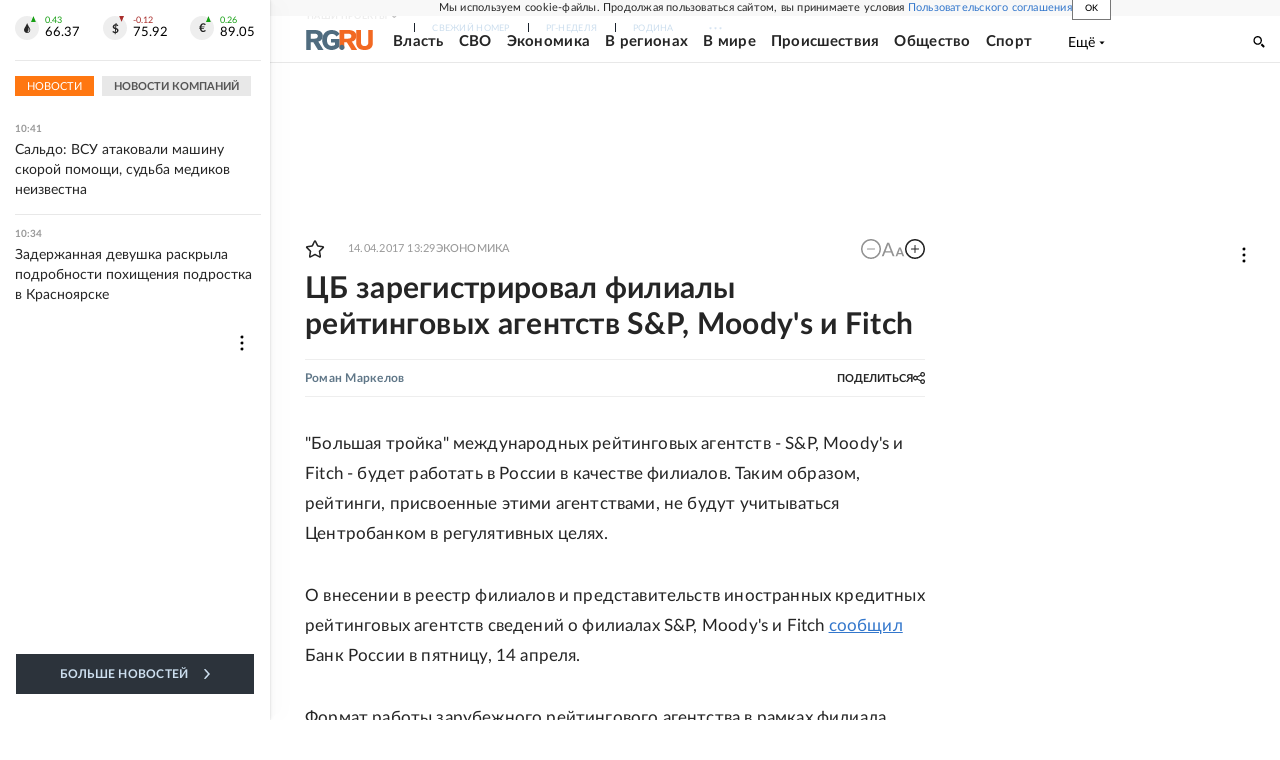

--- FILE ---
content_type: text/html
request_url: https://tns-counter.ru/nc01a**R%3Eundefined*rg_ru/ru/UTF-8/tmsec=mx3_rg_ru/997316371***
body_size: 17
content:
0FD46E1E697478F3G1769240819:0FD46E1E697478F3G1769240819